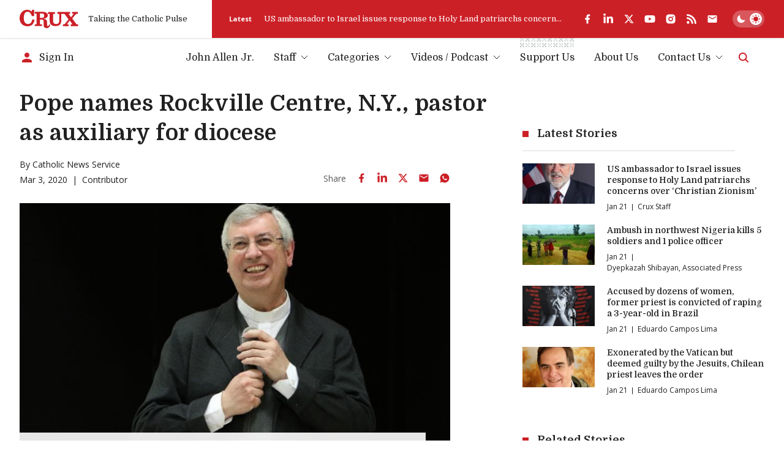

--- FILE ---
content_type: text/html; charset=utf-8
request_url: https://www.google.com/recaptcha/api2/aframe
body_size: 268
content:
<!DOCTYPE HTML><html><head><meta http-equiv="content-type" content="text/html; charset=UTF-8"></head><body><script nonce="VTux4iYRNRJiK7AYXZScjg">/** Anti-fraud and anti-abuse applications only. See google.com/recaptcha */ try{var clients={'sodar':'https://pagead2.googlesyndication.com/pagead/sodar?'};window.addEventListener("message",function(a){try{if(a.source===window.parent){var b=JSON.parse(a.data);var c=clients[b['id']];if(c){var d=document.createElement('img');d.src=c+b['params']+'&rc='+(localStorage.getItem("rc::a")?sessionStorage.getItem("rc::b"):"");window.document.body.appendChild(d);sessionStorage.setItem("rc::e",parseInt(sessionStorage.getItem("rc::e")||0)+1);localStorage.setItem("rc::h",'1769014582536');}}}catch(b){}});window.parent.postMessage("_grecaptcha_ready", "*");}catch(b){}</script></body></html>

--- FILE ---
content_type: application/javascript; charset=utf-8
request_url: https://fundingchoicesmessages.google.com/f/AGSKWxVx06TKrV_b_oqHx_5sY-ixrrqe5T-4QSXINTpTR97o0EZPDUu-CT0LXjwt3seSjLC8qNzB4C2SqdqZ6psAi1XYe-elWIisxgBz28CiIuWlKxWeefHUnE2cl__DpxbDs6Liw9xQEDFF_SCTWfNi3LFqD6ifzW2DxIrfXZdi_GPC-yOMx4k-5884DDWU/__ad_heading./cyad./smalltopl./sponsor_select./gpt_ads-
body_size: -1290
content:
window['16973b60-a613-43e3-ae0c-a7837464eea4'] = true;